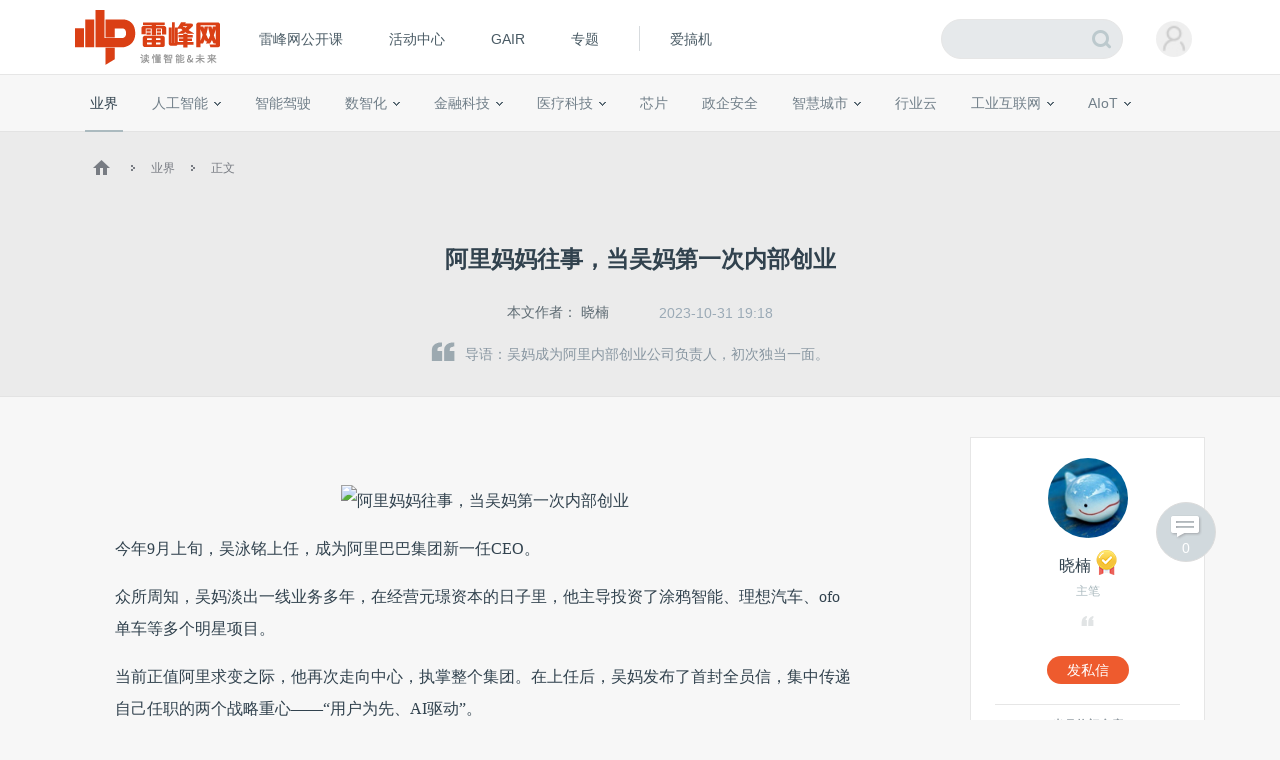

--- FILE ---
content_type: text/html; charset=UTF-8
request_url: https://www.leiphone.com/category/industrynews/7HZpfuFHZV3ENmVa.html
body_size: 25210
content:
<!DOCTYPE HTML>
<html>
<head>
	<meta charset="UTF-8"/>
	<title>阿里妈妈往事，当吴妈第一次内部创业 | 雷峰网</title>
    <meta itemprop="image" content="https://www.leiphone.com/resWeb/images/common/metaLogo.jpg" />
            <link rel="dns-prefetch" href="https://www.leiphone.com">
        <link rel="dns-prefetch" href="https://home.leiphone.com">
        <link rel="dns-prefetch" href="https://m.leiphone.com">
        <link rel="dns-prefetch" href="https://leiphone.com">
        <meta name="baidu-site-verification" content="qBnDqyynv4" />
    	<meta name="google-site-verification" content="4c2S0LRoSpcyGiNmASqakMSa7yVC9C8Jnu-IRNyq5oU" />
    <meta name="viewport" content="width=device-width,initial-scale=1.0,maximum-scale=1.0,user-scalable=1">
    <meta property="qc:admins" content="10002525706451007656375" />
    <link rel="alternate" media="only screen and(max-width: 640px)" href="https://m.leiphone.com" />
            	<meta name="keywords" content="阿里,AI,吴妈" />
	<meta name="description" content="吴妈成为阿里内部创业公司负责人，初次独当一面。" />
    <meta name="sogou_site_verification" content="ilkqV8FehD"/>
    <meta name="renderer" content="webkit">
	<link rel="cannoical" href="https://www.leiphone.com/category/industrynews/7HZpfuFHZV3ENmVa.html">    <link rel="stylesheet"  type="text/css" href="https://www.leiphone.com/resWeb/css/common/common.css?v=20201026" media="all" />
    <script type="text/javascript">
        window.mobilecheck = function() {

            // var ua=window.navigator.userAgent;
            // if(ua.indexOf('iPhone')>=0||ua.indexOf('iPod')>=0||ua.indexOf('ndroid')>=0){
            //     return true;
            // }

            var check = false;
            (function(a,b){if(/(android|bb\d+|meego).+mobile|avantgo|bada\/|blackberry|blazer|compal|elaine|fennec|hiptop|iemobile|ip(hone|od)|iris|kindle|lge |maemo|midp|mmp|mobile.+firefox|netfront|opera m(ob|in)i|palm( os)?|phone|p(ixi|re)\/|plucker|pocket|psp|series(4|6)0|symbian|treo|up\.(browser|link)|vodafone|wap|windows ce|xda|xiino/i.test(a)||/1207|6310|6590|3gso|4thp|50[1-6]i|770s|802s|a wa|abac|ac(er|oo|s\-)|ai(ko|rn)|al(av|ca|co)|amoi|an(ex|ny|yw)|aptu|ar(ch|go)|as(te|us)|attw|au(di|\-m|r |s )|avan|be(ck|ll|nq)|bi(lb|rd)|bl(ac|az)|br(e|v)w|bumb|bw\-(n|u)|c55\/|capi|ccwa|cdm\-|cell|chtm|cldc|cmd\-|co(mp|nd)|craw|da(it|ll|ng)|dbte|dc\-s|devi|dica|dmob|do(c|p)o|ds(12|\-d)|el(49|ai)|em(l2|ul)|er(ic|k0)|esl8|ez([4-7]0|os|wa|ze)|fetc|fly(\-|_)|g1 u|g560|gene|gf\-5|g\-mo|go(\.w|od)|gr(ad|un)|haie|hcit|hd\-(m|p|t)|hei\-|hi(pt|ta)|hp( i|ip)|hs\-c|ht(c(\-| |_|a|g|p|s|t)|tp)|hu(aw|tc)|i\-(20|go|ma)|i230|iac( |\-|\/)|ibro|idea|ig01|ikom|im1k|inno|ipaq|iris|ja(t|v)a|jbro|jemu|jigs|kddi|keji|kgt( |\/)|klon|kpt |kwc\-|kyo(c|k)|le(no|xi)|lg( g|\/(k|l|u)|50|54|\-[a-w])|libw|lynx|m1\-w|m3ga|m50\/|ma(te|ui|xo)|mc(01|21|ca)|m\-cr|me(rc|ri)|mi(o8|oa|ts)|mmef|mo(01|02|bi|de|do|t(\-| |o|v)|zz)|mt(50|p1|v )|mwbp|mywa|n10[0-2]|n20[2-3]|n30(0|2)|n50(0|2|5)|n7(0(0|1)|10)|ne((c|m)\-|on|tf|wf|wg|wt)|nok(6|i)|nzph|o2im|op(ti|wv)|oran|owg1|p800|pan(a|d|t)|pdxg|pg(13|\-([1-8]|c))|phil|pire|pl(ay|uc)|pn\-2|po(ck|rt|se)|prox|psio|pt\-g|qa\-a|qc(07|12|21|32|60|\-[2-7]|i\-)|qtek|r380|r600|raks|rim9|ro(ve|zo)|s55\/|sa(ge|ma|mm|ms|ny|va)|sc(01|h\-|oo|p\-)|sdk\/|se(c(\-|0|1)|47|mc|nd|ri)|sgh\-|shar|sie(\-|m)|sk\-0|sl(45|id)|sm(al|ar|b3|it|t5)|so(ft|ny)|sp(01|h\-|v\-|v )|sy(01|mb)|t2(18|50)|t6(00|10|18)|ta(gt|lk)|tcl\-|tdg\-|tel(i|m)|tim\-|t\-mo|to(pl|sh)|ts(70|m\-|m3|m5)|tx\-9|up(\.b|g1|si)|utst|v400|v750|veri|vi(rg|te)|vk(40|5[0-3]|\-v)|vm40|voda|vulc|vx(52|53|60|61|70|80|81|83|85|98)|w3c(\-| )|webc|whit|wi(g |nc|nw)|wmlb|wonu|x700|yas\-|your|zeto|zte\-/i.test(a.substr(0,4)))check = true})(navigator.userAgent||navigator.vendor||window.opera);
            return check;
        }
        var check = mobilecheck();
        if(check && (window.location.host == 'www.leiphone.com')){
            window.location.href="//m.leiphone.com" + window.location.pathname + window.location.search;
        }else if(!check && (window.location.host == 'm.leiphone.com')){
            window.location.href="//www.leiphone.com" + window.location.pathname + window.location.search;
        }

        var now = new Date();
        if(now.getFullYear() == 2022 && now.getMonth() == 11 && now.getDate() < 7){
            document.querySelector('html').style.webkitFilter = 'grayscale(1)'
        }
    </script>
    <!--
	<script type='text/javascript'>window.BWEUM||(BWEUM={});BWEUM.info = {"stand":true,"agentType":"browser","agent":"bi-collector.oneapm.com/static/js/bw-send-411.4.5.js","beaconUrl":"bi-collector.oneapm.com/beacon","licenseKey":"fqiyF~7R36YyFnEB","applicationID":2284957};</script><script type="text/javascript" src="//bi-collector.oneapm.com/static/js/bw-loader-411.4.5.js"></script>
	-->
    <script>
                    //百度统计开始
            var _hmt = _hmt || [];
            (function() {
                var hm = document.createElement("script");
                hm.src = "//hm.baidu.com/hm.js?0f7e8686c8fcc36f05ce11b84012d5ee";
                var s = document.getElementsByTagName("script")[0];
                s.parentNode.insertBefore(hm, s);
            })();
            //百度统计结束
        
        var SCRIPT_URL 	= "https://www.leiphone.com/";
		var BASE_URL 	= "https://www.leiphone.com/";
		var HOME_URL 	= "https://home.leiphone.com/";
		var IS_LOGIN 	= "1";
        var LEIPHONE_HOME_URL = USER_CENTER  = "https://home.leiphone.com/";
        var HAITAO_URL  = "https://haitao.leiphone.com";
        var TRYOUT_URL  = "https://tryout.igao7.com/";
        var PRODUCT_URL = "https://product.igao7.com/";
	</script>

	<!--[if IE]>
    <script>
       (function(){var e="abbr, article, aside, audio, canvas, datalist, details, dialog, eventsource, figure, footer, header, hgroup, mark, menu, meter, nav, output, progress, section, time, video".split(', ');var i=e.length;while(i--){document.createElement(e[i])}})()
    </script>
    <![endif]-->

    <!--<script src="/resWeb/js/libs/sea.js"></script>-->
    <script src="https://www.leiphone.com/resWeb/js/libs/jquery-sea.js"></script>
    <script src="https://www.leiphone.com/resCommon/js/yp_tipBoxes/tips.js"></script>
    <script>
        seajs.config({
            map:[
                ['.js','.js?20251010']
            ]
        });
        seajs.use('https://www.leiphone.com/resWeb/js/common/global',function(){
                    });
        document.domain = "leiphone.com";
         // 英鹏账号登录回调
        function yingpengIslogin_callback(){
            seajs.use('https://www.leiphone.com/resWeb/js/common/com_login',function(user) {
              user.init();
            });
        }
    </script>
    </head>
<body>
<!-- 顶栏广告位 -->

<div class="explorer" id="low-explorer">
    <div class="inner">
        <em class="warn ico"></em>
        <span>您正在使用IE低版浏览器，为了您的雷峰网账号安全和更好的产品体验，强烈建议使用更快更安全的浏览器</span>
        <span class="ico exp-ico1"></span>
        <span class="ico exp-ico2"></span>
        <span class="ico exp-ico3"></span>
        <span class="ico exp-ico4"></span>
        <span class="ico exp-ico5"></span>
    </div>
</div>
<!--[if lte IE 8]>
    <script>
       (function(){var e=['abbr', 'article', 'aside', 'audio', 'canvas', 'datalist', 'details', 'dialog', 'eventsource', 'figure', 'footer', 'header', 'hgroup', 'mark', 'menu', 'meter', 'nav', 'output', 'progress', 'section', 'time', 'video'];for(var i = e.length; i--;) document.createElement(e[i])})()

       //低版本浏览器
        document.getElementById("low-explorer").style.display = 'block';

    </script>
<![endif]-->



<!-- header start-->
<header class="yp-header">
    <div class="yp-header-top clr">
        <a class="yp-header-logo" href="https://www.leiphone.com">
            <img src="https://www.leiphone.com/resWeb/images/common/logo-v2.png?v1"  alt="雷峰网">
                        <span></span>
        </a>
        <!-- navi -->

        <div class="yp-header-menu">
            <ul>
                <!-- <li class="first">
                    <a href="https://www.leiphone.com" class="sub_a">首页</a>
                </li> -->
<!--                <li>-->
<!--                    <a href="--><!--?from=leiphonepc"  target="_blank" class="sub_a">AI研习社</a>-->
<!--                </li>-->
                <li>
                    <a href="https://www.leiphone.com/openCourse/list"  target="_blank" class="sub_a">雷峰网公开课</a>
                </li>
                <li>
                    <a href="https://www.leiphone.com/events"  class="sub_a">活动中心</a>
                </li>
                <li>
                    <a href="https://gair.leiphone.com?from=leifengwang2021" target="_blank" class="sub_a">GAIR</a>
                </li>
                <li>
                    <a href="https://www.leiphone.com/specials"  class="sub_a">专题</a>
                </li>
                <!-- <li>
                    <a href="https://www.leiphone.com/specialEdition/list"  target="_blank" class="sub_a">精选</a>
                </li> -->
                <li class="borleft aiB">
                <div class="line"></div>
                    <!-- <a href="https://mooc.yanxishe.com/?f=leiphone"  target="_blank" class="sub_a">AI慕课学院</a> -->
                </li>
                <li class="ej borleft ig">
                    <a href="http://www.igao7.com" target="_blank" class="sub_a">爱搞机</a>
                                    </li>
                <!-- <li  class="ej borleft ig">
                    <a href="https://haitao.leiphone.com" class="sub_a">极客购</a>
                </li> -->
            </ul>

        </div>
        <!-- 用户登录 -->
        <div class="yp-header-user-box">
            <div class="yp-header-user">
                <!-- <input type="hidden" id="is_login_tag_status" value="1"> -->
                <div class="user-main user-haslg">
                    <div class="avatar"><img width="36" height="36" src="https://www.leiphone.com/resWeb/home/images/member/noLogin.jpg" alt=""></div>
                </div>
                <div class="user-link">
                    <ul>
                    </ul>
                </div>
            </div>
        </div>
        <!-- 用户消息 -->
        <!-- <div class="yp-header-message">
            <a href="https://home.leiphone.com/notices" class="bell">
                 <i class="ico"></i>
                 <em class="count"></em>
            </a>
        </div> -->
        <div class="yp-header-search">
           <form method="GET" name="allSearchForm" action="https://www.leiphone.com/search" style="height: 100%;">
                <input type="hidden" name="site" value="">
                <input class="text" type="text" name="s" autocomplete="off" value="">
                <input class="submit" type="submit" value="">
                <input class="submit2" type="submit" value="">
            </form>
        </div>
        <a href="https://www.leiphone.com/search" class="miniSearch"></a>

    </div>
</header>
<!-- header end-->
<nav class="yp-secNav">
    <div class="wrapper">
        <ul>
        <li><a href="https://www.leiphone.com/category/industrynews"  class="cur ">业界</a></li>
        <li>
            <a href="https://www.leiphone.com/category/ai"  class=" ">人工智能<em class="arrow"></em> </a>
            <div class="subNav">
                <i></i>
                <a href="https://www.leiphone.com/category/academic">学术</a>
                <a href="https://www.leiphone.com/category/yanxishe">开发者</a>
            </div>
        </li>
        <li>
            <a href="https://www.leiphone.com/category/transportation"  class=" ">智能驾驶</a>
            <!-- <div class="subNav">
                <i></i>
                <a href="https://www.leiphone.com/special/391/201901/5c32f0bca9173.html">新智驾TV</a>
            </div> -->
        </li>
        <li>
            <a href="https://www.leiphone.com/category/digitalindustry" class=" ">数智化<em class="arrow"></em> </a>
            <div class="subNav">
                <i></i>
                <a href="https://www.leiphone.com/category/redigital">零售数智化</a>
                <a href="https://www.leiphone.com/category/findigital">金融数智化</a>
                <a href="https://www.leiphone.com/category/mandigital">工业数智化</a>
                <a href="https://www.leiphone.com/category/medigital">医疗数智化</a>
                <a href="https://www.leiphone.com/category/citydigital">城市数智化</a>
            </div>
        </li>
        <li>
            <a href="https://www.leiphone.com/category/fintech"  class=" ">金融科技<em></em></a>
            <div class="subNav">
                <i></i>
                <a href="https://www.leiphone.com/category/BigTech">科技巨头</a>
                <a href="https://www.leiphone.com/category/bank">银行AI</a>
                <a href="https://www.leiphone.com/category/FinanceCloud">金融云</a>
                <a href="https://www.leiphone.com/category/DataSecurity">风控与安全</a>
            </div>
        </li>
<!--        <li><a href="--><?//= baseUrl()?><!--/category/aihealth"  class="--><!-- ">未来医疗</a></li>-->
        <li>
            <a href="https://www.leiphone.com/category/aihealth"  class=" ">医疗科技<em></em></a>
            <div class="subNav">
                <i></i>
                <a href="https://www.leiphone.com/category/healthai">医疗AI</a>
                <a href="https://www.leiphone.com/category/touzi">投融资</a>
                <a href="https://www.leiphone.com/category/qixie">医疗器械</a>
                <a href="https://www.leiphone.com/category/hulianwangyiliao">互联网医疗</a>
                <a href="https://www.leiphone.com/category/shengwuyiyao">生物医药</a>
                <a href="https://www.leiphone.com/category/jiankangxian">健康险</a>
            </div>
        </li>
        <li>
            <a href="https://www.leiphone.com/category/chips"  class=" ">芯片</a>
            <!-- <div class="subNav">
                <i></i>
                <a href="https://www.leiphone.com/category/materials">材料设备</a>
                <a href="https://www.leiphone.com/category/chipdesign">芯片设计</a>
                <a href="https://www.leiphone.com/category/manufacturing">晶圆代工</a>
                <a href="https://www.leiphone.com/category/packaging">封装测试</a>
            </div> -->
        </li>
        <li><a href="https://www.leiphone.com/category/gbsecurity"  class=" ">政企安全</a></li>
        <li>
            <a href="https://www.leiphone.com/category/smartcity"  class=" ">智慧城市<em></em></a>
            <div class="subNav">
                <i></i>
                <a href="https://www.leiphone.com/category/smartsecurity">智慧安防</a>
                <a href="https://www.leiphone.com/category/smarteducation">智慧教育</a>
                <a href="https://www.leiphone.com/category/smarttransportation">智慧交通</a>
                <a href="https://www.leiphone.com/category/smartcommunity">智慧社区</a>
                <a href="https://www.leiphone.com/category/smartretailing">智慧零售</a>
                <a href="https://www.leiphone.com/category/smartgovernment">智慧政务</a>
                <a href="https://www.leiphone.com/category/proptech">智慧地产</a>
            </div>
        </li>
        <li><a href="https://www.leiphone.com/category/industrycloud"  class=" ">行业云</a></li>
        <li>
            <a href="https://www.leiphone.com/category/IndustrialInternet"  class=" ">工业互联网<em class="arrow"></em> </a>
            <div class="subNav">
                <i></i>
                <a href="https://www.leiphone.com/category/gysoftware">工业软件</a>
                <a href="https://www.leiphone.com/category/gysafety">工业安全</a>
                <a href="https://www.leiphone.com/category/5ggy">5G工业互联网</a>
                <a href="https://www.leiphone.com/category/gypractice">工业转型实践</a>
            </div>
        </li>
        <li>
            <a href="https://www.leiphone.com/category/iot"  class=" ">AIoT<em class="arrow"></em> </a>
            <div class="subNav">
                <i></i>
                <a href="https://www.leiphone.com/category/5G">物联网</a>
                <a href="https://www.leiphone.com/category/arvr">智能硬件</a>
                <a href="https://www.leiphone.com/category/robot">机器人</a>
                <a href="https://www.leiphone.com/category/smarthome">智能家居</a>
            </div>
        </li>
        
        </ul>
    </div>
</nav>

<link rel="stylesheet" type="text/css" href="https://www.leiphone.com/resCommon/css/artCont_web_admin.css">
<link rel="stylesheet" type="text/css" href="https://www.leiphone.com/resWeb/css/detail/main.css?version=20191010" media="all" />
<script type="text/javascript">
    var ARTICLE_CATEGORY = '14';
    var ADMIN_URL = 'https://yingpeng.leiphone.com/';

</script>
<style type="text/css">
    .reviewTip{
        height: 55px;
        line-height: 55px;
        background: #C6E1F4;
        color:#666;
        font-size: 15px;
        letter-spacing: 1px;
        position: relative;
        display: none;
        text-align: center;
    }
    .reviewTip span{
        letter-spacing: 0;
        padding: 0 2px;
    }
    .reviewTip em{
        width: 20px;
        height: 20px;
        position: absolute;
        right: 30px;
        top:15px;
        cursor: pointer;
        background: url(/resWeb/images/common/close.png) no-repeat;
    }
</style>
<div class="clr"></div>
<div class="reviewTip">此为临时链接，仅用于文章预览，将在<span></span>时失效<em></em></div>
<div class="lph-Nowsite clr">
    <div class="wrapper">
        <a href='https://www.leiphone.com'><em class='ico'></em></a>
        <em class='arro'></em>
        <a href="https://www.leiphone.com/category/industrynews">业界</a>
        <em class='arro'></em>
        <a href="#">正文</a>
    </div>
</div>

<!-- 发送私信 -->
<div class="sendMsg-pop">
    <a href="javascript:;" class="closePop"><em></em></a>
    <div class="title">发私信给<span>晓楠</span></div>
    <div class="main">
        <textarea placeholder='私信内容'></textarea>
    </div>
    <div class="btns">
        <a href="javascript:;" class="send-button">发送</a>
    </div>
</div>
<!-- 评论数 -->
<a href="#lph-comment-203242" class="cmtNums" >
    <em></em>
    <p>0</p>
</a>
<div class="lph-overlay"></div>
<!-- 当载入markdown的时候加载 -->
<script type="text/javascript">
    var link = "7HZpfuFHZV3ENmVa";
</script>
<!-- 文章详情页 -->
<script type="text/javascript" src='https://www.leiphone.com/resWeb/js/libs/kokoplayer/kmp.js' crossorigin="anonymous"></script>
<div class="lphArticle-detail" data-article_url="https://www.leiphone.com/category/industrynews/7HZpfuFHZV3ENmVa.html"
data-article_id="203242" data-article_unique="7HZpfuFHZV3ENmVa"
data-article_seo_title="阿里妈妈往事，当吴妈第一次内部创业 | 雷峰网" data-article_seo_keywords="阿里,AI,吴妈"
data-article_seo_description="吴妈成为阿里内部创业公司负责人，初次独当一面。" data-comment_type="2"
data-collect_type="2" data-author_id="24184"
data-author_name="晓楠" data-article_cmtNum="0">
    <div class="article-template">
        <div class="article-title">
            <div class="inner">
                <h1 class="headTit">
                    阿里妈妈往事，当吴妈第一次内部创业                </h1>
                <div class="msg">
                    <table>
                        <tr>
                            <td class="aut">
                                本文作者：
                                                                    <a href="https://www.leiphone.com/author/xiao861" target="_blank" rel="nofollow">晓楠</a>
                                                            </td>
                                                        <td class="time">
                                2023-10-31 19:18                            </td>
                                                                                    <!-- <td class="tags">
                                <em></em> -->
                                                                                                                            <!-- </td> -->
                                                    <!--   <td class='cmtNum'>
                                <a href="https://www.leiphone.com/category/industrynews/7HZpfuFHZV3ENmVa.html#lph-comment-203242">0条评论</a>
                            </td> -->
                        </tr>
                    </table>
                </div>
                <div class="article-lead">
                    <em></em>导语：吴妈成为阿里内部创业公司负责人，初次独当一面。                </div>
            </div>
        </div>
        <div class="info">
            <div class="wrapper clr">

                <div class="article-left">
                    <div class="lph-article-comView">
                        <!-- 123 -->
                        
                        
                                                
                        <!-- AI影响因子 -->
                        <!-- xhBPeYDbNuuRZkwy -->
                                                <!-- AI影响因子 -->
                        <!-- 正文内容 -->
                        <p><br/></p><p style="text-align: center;"><img alt="阿里妈妈往事，当吴妈第一次内部创业"  src="https://static.leiphone.com/uploads/new/images/20231103/65448c0c7c085.jpeg?imageView2/2/w/740"/></p><p>今年9月上旬，吴泳铭上任，成为阿里巴巴集团新一任CEO。</p><p>众所周知，吴妈淡出一线业务多年，在经营元璟资本的日子里，他主导投资了涂鸦智能、理想汽车、ofo单车等多个明星项目。</p><p>当前正值阿里求变之际，他再次走向中心，执掌整个集团。在上任后，吴妈发布了首封全员信，集中传递自己任职的两个战略重心——“用户为先、AI驱动”。</p><p>为什么是这两点？又为何现在提出？</p><p>离开一线多年的他，为什么提这两点？其实凑近细看便会发现，两个战略重心的内核，早已在十几年就开始显现。</p><p>那时候，各种机缘下，吴妈作为阿里内部创业公司的独立负责人，第一次真正独挡大梁。<br/></p><p><strong><span style="font-size: 20px;">01收编雅虎，团队初创</span></strong></p><p>2005年8月的北京，秋高气爽，一场总额10亿美元的收购案正在举行发布会。</p><p>现场，阿里创始人马老师与雅虎首席运营官罗森格签署了合作协议。发布会背景板上写着“阿里巴巴全面收购雅虎中国”，媒体的闪光灯不停地闪烁，两人的脸被照得通红……</p><p style="text-align: center;"><img alt="阿里妈妈往事，当吴妈第一次内部创业"  src="https://static.leiphone.com/uploads/new/images/20231103/65448c69df43f.jpg?imageView2/2/w/740"/></p><p style="text-align: center;"><span style="text-align: left;">阿里巴巴收购雅虎中国发布会现场</span></p><p>阿里巴巴收购雅虎中国发布会现场阿里收购雅虎中国有着多重意义，其中之一是收获雅虎中国的核心搜索技术人才，为阿里的技术大发展埋下了伏笔。</p><p>事实上，在收购完成后，留在阿里的雅虎员工主要是新人。</p><p>有一种说法，当时雅虎中国员工分为“老雅虎”和“新雅虎”。“老雅虎”是指较早前围绕周鸿祎加入雅虎中国的员工，而“新雅虎”是指加入两年内的员工。</p><p>随着阿里和雅虎中国并购的进行，那些“老雅虎”跟随周鸿祎去了360，留下的“新雅虎”则被纳入阿里。</p><p>甚至有些新人，“新”到雅虎中国的工牌还没有捂热，就紧跟着成为阿里的一员。典型的如乐田（真名：赵斌强），他面试的是雅虎中国的职位，入职时公司已经变更为阿里。后来，乐田成为阿里搜索推荐技术团队的中坚力量。故事详情将在雷峰网<span style="color:#FD5D3C;">(公众号：雷峰网)</span>后续发布的《阿里广告的黄金时代，无线推荐大浪潮》一文呈现，感兴趣的读者可联系作者沟通交流（微信&nbsp;youlinancy）。</p><p>熟悉阿里历史的都知道，阿里并非依靠技术发家。为此，如何妥善融合这些雅虎技术精英，对阿里来说是一项有难度的任务。阿里高层也付出了不少努力。</p><p>坊间传闻，为了取悦这些员工，马老师策划了一次雅虎中国员工“走访”杭州的活动，并制定了一项规定：不谈业务，只谈感情。</p><p>整个活动策划的非常细致，为更好地接待他们，阿里甚至成立了专门小组，不断召开会议调整安排，甚至会讨论早餐是吃包子还是吃面包等细节。</p><p>另一个细节是，尽管杭州的阿里总部急需技术人才，但为了不给员工造成太大影响，雅虎中国的技术团队仍然留在北京，需要时部分人员会以出差形式往返两地。</p><p>阿里高层对来自雅虎技术人才的重视力度，可见一斑。</p><p>最初，吴炯是负责吸纳雅虎中国技术人才的总负责人，也是阿里的第一任CTO。</p><p>吴炯在1996年1月加入美国雅虎，负责搜索引擎和电子商务技术开发。到了2000年，他加入阿里，成为集团首席技术官。</p><p>于是，在合并后，有些雅虎工作经验的他被委派负责吸纳雅虎中国技术人才的重任。</p><p>一开始，马老师只将广告系统这项任务交给了吴妈。吴妈是阿里第一代程序员之一，被称为“十八罗汉”。他与阿里的故事起始非常普通。</p><p>1996年，吴妈从浙江工业大学计算机系毕业后，偶然在《钱江晚报》上看到了一则招聘启事，中国黄页公司（由马老师在创建阿里巴巴之前创办）正在招聘程序员。他投了自己的简历，没想到被录取。从那时起，吴妈一直跟随马老师，从中国黄页到阿里巴巴，一路创办了一个商业帝国。</p><p>因此，吴妈负责雅虎中国广告系统技术团队非常合适。</p><p>当雅虎中国员工被并入阿里时，他们分为两部分。原本负责搜索的人继续在B2B业务中从事搜索工作，例如张勤（花名：杨过）。张勤曾是雅虎中国搜索业务的负责人，合并后成为B2B业务的副总裁，后来转向了阿里搜索事业部。关于这部分的故事，详情将在雷峰网后续发布的《得搜索者得天下，达摩院前传》一文呈现，感兴趣的读者可联系作者沟通交流（微信&nbsp;youlinancy）。</p><p>另一部分从事雅虎广告的员工则由吴妈领导，负责阿里的广告引擎，其中包括张雅洁、苏宁、孟琛等人。</p><p>这些广告团队中的一部分人继续从事雅虎中国直通车业务，后来改成淘宝直通车，然后并入阿里妈妈，其负责人是张忆芬。张忆芬曾是雅虎中国搜索总经理，在2008年创建淘宝搜索中心，当时向陆兆禧汇报，但没多久就去了美国雅虎。</p><p>据当时的参与者对雷峰网回忆，并购后的一段时间里，雅虎国际化团队的中国业务由阿里巴巴和雅虎总部共同领导。他们的主要任务是建立全网搜索引擎与百度竞争。CTO吴炯每隔半年主持一次大型会议，处理各种事务。</p><p>然而众所周知，在这场持续两年多的“搜索战”中，百度以技术优势获胜。这并不是阿里等公司没有尽力，而是百度在搜索领域采取了更明智的策略。此外，搜索对于百度来说是核心业务，绝不容忍失败。</p><p>在搜索战场“折戟”后，吴炯走了，阿里也开始忙着进行战略调整，寻找新的战场。</p><p>尽管在搜索战中失败，但这段经历让阿里意识到合作模式，特别是与雅虎总部的技术合作，可以吸引人才。</p><p>因此，随着阿里搜索业务战略的调整，雅虎国际化团队分为两部分。一部分员工选择留在美国雅虎，而另一部分认为加入阿里是更广阔的机遇，因此选择回国加入阿里。</p><p>总之，在那个时期，阿里成功吸引了许多人才，例如青峰（真名：王志荣）、五福（真名：沈加翔）、超凡（真名：王华）等。青峰和五福后来成为阿里搜索体系的重要人物。超凡进入阿里后，一开始负责淘宝直通车产品，在2010年后负责整个钻石展位和淘宝直通车。</p><p>同时，吴妈开始招揽人才，寻找技术专家。例如，刘振飞曾在美国雅虎工作，智商和情商俱佳，后来成为吴妈的得力助手；还有从海外引进的三多（真名：梅坚），他是阿里早期的算法工程师之一，创建了算法团队的早期雏形。</p><p>那时，阿里正努力构建淘宝联盟以获取更多流量。在推广淘宝时，他们原本计划与新浪等大型门户网站合作，但发现这些网站几乎都被eBay收购，不允许淘宝广告出现在其首页上。</p><p>因此，淘宝只能通过中小型网站进行推广，这就是由王庆伟负责的阿里联盟的任务，他们专门与这些中小型网站合作。李红星是阿里联盟的技术负责人，使阿里联盟成为仅次于百度联盟的第二大联盟，为淘宝在中小型网站上的推广作出了巨大贡献。</p><p>在推广淘宝的过程中，马老师意识到中小网站潜力巨大。因此，他在2007年5月开始构思创建一个真正开放的业务，一个广告主和流量方都开放的广告平台。这一想法最终演化为阿里妈妈——一个中小企业广告交易平台。</p><p>马老师亲自任命吴妈为阿里妈妈的总经理，全权负责该业务。</p><p>吴妈接手这项任务后，首要任务是挑选技术团队。他的团队大多来自雅虎，因为他之前负责阿里广告引擎。一些团队成员包括李红星、梅坚、龚笔宏、陈宫平、刘振飞、林伟等。</p><p>虽然吴妈之前担任过阿里的技术总监和支付宝首席技术官，但这次是他首次从零开始负责一个业务。这也是他的第二次“潜心创业”经历，因此这次的阿里妈妈创业在他的履历中占有重要地位。2007年6月，人才集结完毕，阿里妈妈的创业序幕正式拉开。</p><p style="text-align: center;"><img alt="阿里妈妈往事，当吴妈第一次内部创业"  src="https://static.leiphone.com/uploads/new/images/20231103/65448d4505033.jpeg?imageView2/2/w/740"/></p><p style="text-align: center;">2008年年初，吴妈组织阿里妈妈创始成员在杭州梅家坞附近的饭店聚餐</p><p><strong><span style="font-size: 20px;">02湖畔花园，百日创业</span></strong><br/></p><p>当日，杭州湖畔花园的一间房聚集了十多人。</p><p>一些是杭州当地的，比如前不久刚从厦门调配到杭州集团市场部工作的林振宇，以及两位负责架构的工程师余斯恒和张立中。</p><p>一些是刚从北京飞过来的，他们身上还残留着旅途的疲倦，比如李红星，他作为北京技术团队的先遣队员奔赴杭州。</p><p style="text-align: center;"><img alt="阿里妈妈往事，当吴妈第一次内部创业"  src="https://static.leiphone.com/uploads/new/images/20231103/65448d77798ea.jpeg?imageView2/2/w/740"/></p><p style="text-align: center;">阿里妈妈的发源地：杭州湖畔花园</p><p>虽然这些人都是同事，但以前并没有太多交集。他们的共同目标是响应阿里妈妈的大计划。</p><p>简单寒暄之后，大家陷入了沉默，等待着马老师关于阿里妈妈构想的介绍。</p><p>那天，马老师讲了很多，但最令人印象深刻的是，阿里妈妈的使命是让每个小型广告主获得他们需要的流量，同时也让每一份流量变得像商品一样可买卖。</p><p>阿里妈妈的商业模式不是采购广告，而是撮合，主要业务是广告分发。</p><p>简而言之，阿里妈妈的广告策略是整合众多低流量的中小网站，广告主可以通过阿里妈妈平台购买这些广告资源。</p><p>这种模式在某种程度上类似于Google的AdSense，一些流量较低的中小网站也会显示他们的广告。但不同之处在于，Google的AdSense是通过Google搜索技术，在相关网站上放置匹配的广告。由于广告是随机显示的，广告主通常不清楚他们的广告会显示在哪个网站上，只能通过点击效果来付费。</p><p>然而，阿里妈妈的广告主可以看到他们的广告确切地显示在哪些页面上，也可以自行控制广告费用。</p><p>某创始成员告诉雷峰网，阿里妈妈孵化时期，马老师就定下了一个目标——“10天拿下1万个网站，100天拿下10万个网站”。</p><p>商业模式清晰，目标明确，阿里妈妈开始了百日创业之旅。</p><p>虽然背靠阿里这座大山，可创始团队该吃苦一点也没有少吃。</p><p>当时，项目团队的总预算仅为100万元。扣除服务器和设备运营等费用后，用于食宿的费用有限，分摊下来，团队成员每周的伙食费仅约10元。</p><p>白天，他们在湖畔花园的办公室工作，但晚上，为了节省开支，不得不寻找其他住处，只能租最便宜的三人间。</p><p>然而，团队成员并不抱怨。他们的努力和决心使他们在困难中也充满了干劲。周围居民经常能听到一首歌曲《年轻的战场》的旋律，而在深夜，当湖畔花园陷入黑暗和寂静时，仍然能看到办公室里的灯光。</p><p>况且，有吴妈这颗“定心丸”在，大家也觉得安心。</p><p>更重要的是，大家还得到了一个承诺——他日阿里妈妈必然要独立上市，今日的创始成员都将获得阿里妈妈的股份。</p><p>虽然我们都知道，阿里妈妈最后没有独立上市，不过当时公司许诺大家的股份并没有泡汤，而是换成了集团的其他股票。这个关于未来财富的承诺激发了团队的斗志。</p><p>从6月开始，这些人在湖畔花园的小房子里努力工作。产品经理黄航飞、王磊等人不断提出需求，而技术工程师李红星等人不停地编写和修改代码。</p><p>两个多月后，他们终于将马老师的愿景变为现实——8月10日，阿里妈妈发布了外部测试版。</p><p style="text-align: center;"><img alt="阿里妈妈往事，当吴妈第一次内部创业"  src="https://static.leiphone.com/uploads/new/images/20231103/65448debe7dd3.jpg?imageView2/2/w/740"/></p><p>阿里妈妈公测版的网页仅一个月后，即9月10日，阿里妈妈正式上线。销售团队，以林振宇为代表，将重点放在积累外部中小网站上。</p><p>上线不到百天，阿里妈妈汇聚了超过14.9万家中小网站和超过13.5万个个人博客站点，提供超过38万个广告位置，注册会员超过100万，每天覆盖中小网站总流量超过10亿次浏览。</p><p>阿里妈妈的第一阶段目标得以实现。</p><p>庆功宴上，除了吴妈，马老师还拉来陆兆禧、彭蕾等几个高管一起祝贺。高管们在台上充满激情地演讲，而底下的人则热烈地互相祝酒。</p><p>为了犒赏众人，马老师在欢呼声中切开一整头烤乳猪，欢乐的气氛达到顶点。</p><p>麻面脆皮，刀刀入肉，滋滋冒出的油气、炭火烤就的焦肉香，混合着空气，一同钻进在场人的鼻腔……</p><p>时至今日，参与者在向雷峰网回忆当时的场景时，就像回忆昨天，依然印象深刻。</p><p>酒过三巡，马老师站上高凳，情绪高亢地讲述阿里的目标和梦想，那里包含着过去、现在，还有更重要的未来。而身后的背景，是马老师不久前写在墙上的一行字——发展是硬道理，一百天不变。</p><p style="text-align: center;"><img alt="阿里妈妈往事，当吴妈第一次内部创业"  src="https://static.leiphone.com/uploads/new/images/20231103/65448e23c434c.jpeg?imageView2/2/w/740"/></p><p style="text-align: center;">2007年9月11日，马老师在湖畔花园房间墙上写下“发展是硬道理，一百天不变”</p><p>此刻，台下站着的都是相信他的人。</p><p>庆功宴之后，阿里妈妈的创业过程迈入了新的阶段，结束了那种无规范、无流程、通宵达旦的冲锋日子。</p><p>随后，团队规模不断扩张，从原先的十多人增加到二十余人，甚至七八十人。湖畔花园的小房间作为阿里妈妈的起点，由于空间有限，无法容纳如此众多的成员进行日常工作，但无限的梦想仍然坚定存在。无论吴妈领着这支团队前进到哪里，他们都会珍惜那段百日创业的时光。</p><p>因此，到了2007年11月，阿里妈妈不得不从民房搬迁到写字楼，即华新时代，这个新地点毗邻西湖，是当时杭州新开发的标志性建筑之一，也是阿里规模扩大后新增的若干办公点之一。当时的阿里已经凭借淘宝取得了一定的成绩。</p><p>从小别墅搬到写字楼，这个过渡符合阿里妈妈团队从野蛮生长阶段向正规化阶段的过渡。</p><p>然而，挑战并没有终止，吴妈领导的阿里妈妈即将面临第二个艰巨阶段。</p><p><strong><span style="font-size: 20px;">03独立发展，困于流量</span></strong><br/></p><p>阿里妈妈长大以后，吴妈不再直接涉足具体事务。</p><p>但在吴妈的领导时期，阿里妈妈的产品形态已经确立，主要有三种产品形态：CPM（钻石展位，按展现付费）、CPC（淘宝直通车，按点击付费）、CPS（淘宝客）。</p><p>尽管它们曾多次改名和增加功能，但本质一直保持不变。</p><p>例如，阿里妈妈最著名的产品淘宝直通车实际上是继承自雅虎中国的直通车业务。在阿里与雅虎中国合并后，淘宝继承了雅虎中国的P4P广告竞价体系，并逐渐演变成了淘宝直通车。</p><p>淘宝直通车的核心是点击广告，其产品创始人是孟琛和韩迪，其中韩迪是阿里历史上首位P9级产品经理。当时，韩迪负责前端展示，孟琛负责后端，而技术方面的核心团队则由紫郢和朱伟波领导。</p><p>淘宝客是淘宝网在2008年左右升级推出的产品，以应对快速增长的淘宝商家数量。他们希望在淘宝之外的网站上做广告以增加销售，但外部流量有限。</p><p>因此，淘宝网推出了淘客，将有这一需求的淘宝卖家聚集在一起，生成商品代码，然后中小网站的站长可以在其网站上放置这些代码。如果有人通过这些网站购买了卖家的商品，卖家会支付站长一定的佣金。</p><p>淘客的产品负责人是张雅洁，商家市场负责人是曲洋（真名：王伟仪）。其中曲洋曾从淘宝客服岗位起步，并在不同类别上积累了丰富经验。因此，他获得了团队的信任和尊重，后来转向担任阿里人事相关职务。</p><p>这些产品形态是阿里妈妈经历了一系列合并和整合后形成的，然而在早期，淘宝直通车、淘客是与阿里妈妈并行的业务，彼此之间的交集并不密切。</p><p>当阿里妈妈刚刚成立时，推出的第一个产品也是唯一的产品是“全国联播”，即钻石展位的前身。</p><p>“全国联播”采用CPM模式，按展现付费。据说这个名称的由来是因为马老师对阿里妈妈的业务充满了期望，他希望未来的广告主在阿里妈妈投放广告后，即使不在中央电视台上播放，也能让全国范围内的人看到。</p><p>例如，他们提到一个情景，2007年9月后，如果一个男孩想以浪漫的方式向女孩表白，希望让全世界都知道他的爱意，他可以在阿里妈妈购买广告。第二天，全国所有中小网站都会显示这个男孩向女孩表白的广告词。</p><p>对广告主来说，以前只能通过昂贵的方式在中央电视台、新浪等大型平台上播放广告，才能实现全国性传播效果。但现在，只需在阿里妈妈上投放广告，就能轻松实现，而且价格更实惠。</p><p>对中小网站来说，他们不再需要担心未充分利用广告资源，只需简单地与阿里妈妈对接，就能获得收入。</p><p>这是一种多方共赢的模式。</p><p>而此处，结合吴妈最近提出的两大战略重心，这不就是“用户为先”的有力证明。</p><p>因此，全国联播刚刚做成时呈现的效果令创始团队非常兴奋，他们觉得这是一种“颠覆”过去的模式，未来拥有无限可能。</p><p>但，没多久，局限性开始浮现。</p><p>一方面，自从成立以来，阿里妈妈就是处于游离于淘宝之外的独立运营状态，即便背后有阿里这座大靠山，但独立创业的苦，该碰的壁是一点也没少。</p><p>另一方面，对于当时自身仍需要打广告、博名声的阿里妈妈来说，要在不依附淘宝充沛的流量和广告主的情况下，自己重新去寻找广告主和流量，又谈何容易。</p><p>一位创始团队成员告诉雷峰网，流量与广告主的关系，类似于鸡和鸡蛋的关系——有鸡才有鸡蛋，有鸡蛋才有鸡，而彼时的阿里妈妈，两者都没有。</p><p>“淘宝本身蕴含着大把的流量，大量的广告主，这个资源没有用起来，反而自己重新努力往前跑，其实并不划算。”</p><p>据创始团队成员对雷峰网回忆，当时阿里妈妈最大的广告主是杭州的一家专注于男性健康的医院——阿波罗医院，他几乎天天投广告。</p><p>这似乎不是原来畅想中的样子。</p><p>尴尬、无奈，但即便不想要也要想办法将其留住。因为在那段艰难的时期，这已经是最大的“金主”。</p><p>此时，创始团队成员全然没有了刚开始的兴奋。</p><p>这个时候，吴妈才发现，独立路线虽然好，但似乎并不实用，甚至多走了很多弯路。</p><p>事情总是变化无常，合并和分离不过是情势使然。</p><p>于是，内部经过一番战略思考，阿里妈妈合并进淘宝的事宜被提上日程。吴妈也即将从一个独立创业的公司负责人，再次走进集团，成为淘宝体系的部分负责人。</p><p><strong><span style="font-size: 20px;">04并入淘宝，吴妈离开</span></strong></p><p>在2008年，经历了5年的快速增长，淘宝网以每年170%的速度迅猛发展，吸引了数百万商家加入其销售平台，这些商家急需推广资源。</p><p>与此同时，阿里妈妈也积累了数百万个人站长，他们为了每个网站20元的推广费大量嵌入广告。这帮助阿里妈妈获得了每日30亿流量，分布在40万个网站上，但仍然缺乏足够的广告主。</p><p>前面提到，淘宝网与阿里妈妈虽然同属整个阿里集团旗下，却是完全独立的两个个体，业务方面的交集并不紧密。而在这种时候，对方的需求正是自己的拥有，任谁看都觉得，分则两害，合则两利，阿里妈妈合并入淘宝网是大势所趋。</p><p>于是，2008年9月，阿里妈妈正式合并入淘宝，并获得了新的番号——淘宝广告事业部。合并后，陆兆禧仍旧担任淘宝网总裁，吴妈则出任淘宝网副总裁，分管阿里妈妈业务。</p><p>这一合并仿佛两个契合的拼图，解决了之前的问题。淘宝网上的众多商家自然成为广告主，而原本有限的直通车等广告工具现在可以充分运用。</p><p>吴妈所说的“用户为先”理念，再一次得以体现。</p><p>随着合并，阿里妈妈加速发展。</p><p>从2010年开始，阿里妈妈推出广告交易平台——淘宝ADExchange，广告平台迅速发展，不久后超越百度，成为最大的广告平台，成为阿里巨大的资金来源。</p><p>阿里加强广告业务的一大原因是，经历了与百度的搜索引擎竞争后，急需拓展新的领域，广告成为新的增长点。</p><p>值得一提的是，百度和阿里在广告领域的涉足时间相近，但百度在搜索算法方面更早、更深入，因此效果更显著。阿里妈妈的出现让百度退出电商领域，同时帮助淘宝实现自家商品广告在全国范围内的普及。</p><p>更为重要的是，阿里妈妈是第一个把算法引入电商的公司。刚成立的时候，阿里妈妈内部已经形成以梅坚、龚笔宏为代表的算法团队，虽然等到阿里妈妈合并进淘宝后，才开始大规模做起来，但当时已然具备雏形。</p><p>大家都知道，阿里并非技术发家，最初创业的18罗汉中顶尖技术人才可谓是寥寥无几，而阿里妈妈不仅仅是阿里的“钱袋子”，更是阿里技术的发源地，为日后阿里，乃至整个互联网输送了大量的AI算法技术人才。</p><p>所以可以看出，并非AI出身的吴妈如今重视AI，并非没有理由，“AI驱动”是他坚持了十几年的信念，是他真正带兵实战得出的经验之谈。</p><p>比如，日后在整个互联网发展史上都具有浓墨重彩一笔的“搜广推”体系，源头也与阿里妈妈有着千丝万缕的关系。</p><p>而对于吴妈来说，在阿里妈妈上的实战操作，成功证明了自己从0到1做业务的能力。</p><p>2010年之后，随着阿里妈妈更为成熟，吴妈也逐渐将大小事务交给超凡负责，自己转身去为集团开拓更大的业务版图，先后做一淘、手淘等。</p><p>虽然吴妈并不直接管阿里妈妈的事情，但是对整个阿里技术体系的影响力仍在。他仍然始终是马老师最信任的人之一，并在后期，逐渐显现自己在业务收购上的本领，比如曾参与高德地图、 UC 浏览器、陌陌、友盟等业务。</p><p>而对于那些跟随吴妈，从湖畔花园开始创业的人来说，随着合并进淘宝，阿里妈妈的发展逐渐步入正轨后，他们也陆续迈进新的阶段。</p><p>李红星返回阿里在北京的技术团队，所设计的用户追踪淘宝客交易的多段式pid方案，至今仍在系统上运行。</p><p>陈宫平继续留在杭州团队，先是转去做无线流量联盟，后又转回和李红星、蒋凡一同开创了阿里无线广告团队。</p><p>黄航飞留在阿里妈妈，后来开始负责“钻石展位”产品线。</p><p>刘振飞负责过一阵子阿里妈妈技术，后来在淘宝“双十一”期间，由于成功保证了淘宝运维，直接跨两级，从总监M4升至副总裁M6。此后，他便开始负责整个淘宝的技术保障部，以及整个运维团队。</p><p>龚笔宏继续留在阿里妈妈做算法，后期成长为算法体系的砥柱力量。</p><p>梅坚可以说是阿里做算法梯队的开创者，搭建了阿里妈妈早期的算法团队，后来成为阿里搜广推体系的重要人物。阿里妈妈早期，算法团队并没有成体系，等到合并进淘宝后，算法的重要性才开始凸显。</p><p>尤其是，2010年，随着吴雪军（铁相）的加入，阿里妈妈的算法体系正式开始一个新的阶段，不过，这又是一个新的故事了。故事详情将在雷峰网后续发布的《阿里广告的黄金时代，无线推荐大浪潮》一文呈现，感兴趣的读者可联系作者沟通交流（微信&nbsp;youlinancy）。</p><p>“吴妈是马老师最信任的几个人之一。”</p><p>“吴妈本人是谦谦君子性格。”</p><p>“吴妈最让人信服的不仅是他的技术，重要的是他能够听进别人的意见，这对于底下做事的人非常关键。”</p><p>在雷峰网的访谈中，聊到吴妈，很多阿里内部人士都表达了对于他的佩服和敬重。</p><p>甚至是那些曾经在阿里待过，后来自己去创业的人，谈及吴妈，也多是赞扬与感谢。</p><p>关于这一点，吴妈所创办的元璟资本，确实多次投资了那些曾跟随过自己的部下。</p><p>而在投资者的选择上，据说吴妈有自己的“独门秘籍”。</p><p>有接近吴妈的人士告诉雷峰网，对于那些从大公司出去创业的创业者，吴妈决定是否投资时主要考虑两点，一是这个人在大公司时一定要有一条独立的业务线，最好是参与整个从0到1的过程，而不是中途介入。</p><p>另一点是，这个人从大公司离职出来创业时，如果有重要部下追随，那么这将是一个很大的加分点。这意味着此人很有团队凝聚力，而且做事的能力被下属信服。</p><p>由此可见，他对于独立做事和团队精神都是非常在意的。</p><p>其实，不管在阿里内部还是外部，或者整个互联网江湖上，吴妈都口碑甚佳。</p><p>而如今，年轻、有威望、口碑好、善于协调各方关系的吴妈，成为了阿里新一任的掌舵人，他将把不断求变的阿里带向一个怎样的未来。我们拭目以待。</p><p>关于阿里AI发展的故事，雷峰网将持续关注。为此雷峰网将推出阿里AI驱动·20年系列文章，《阿里妈妈往事，当吴妈第一次内部创业》《阿里广告的黄金时代，无线推荐大浪潮？》《得搜索者得天下，达摩院前传》《中台是谁的中台，达摩院是谁的达摩院》《后达摩院时代，阿里集团的AI驱动战略》，感兴趣的读者请联系作者沟通交流（微信&nbsp;youlinancy）。</p><p><br/></p>
                                                <p>雷峰网原创文章，未经授权禁止转载。详情见<a href="https://r.xiumi.us/board/v5/3qhbI/392977584" rel="nofollow" target="_blank">转载须知</a>。</p>
                                            
                                            <!-- 正文内容结束 -->
                    </div>

                    <!-- 分享 -->
                                        <div class="pageActive clr">
                        <div class="mark-like-btn ">
                            <a class="collect collect-no" href="javascript:;"><i></i><span>0</span>人收藏</a>
                        </div>
                        <!-- Baidu Button BEGIN -->
                        <div  class="bdsharebuttonbox"  data-tag="share_203242">
                            <span class="s-txt">分享：</span>
                            <a href="javascript:void()" onclick="openYNote('https://www.leiphone.com/category/industrynews/7HZpfuFHZV3ENmVa.html','阿里妈妈往事，当吴妈第一次内部创业', 'https://static.leiphone.com/uploads/new/article/pic/202311/6544913547084.png','leiphone','阿里妈妈往事，当吴妈第一次内部创业')" class="youdao " title="收藏此篇文章到有道云笔记"><i></i></a>
                            <a class="bds_tsina weibo-btn  " data-cmd="tsina"  title="分享到新浪微博"></a>
                            <a class="weixin-btn bds_weixin" data-cmd="weixin" title="分享到微信"></a>
                            <a class="bds_more more-btn" data-cmd="more"></a>
                        </div>
                        <script type="text/javascript">
                            //在这里定义bds_config
                            // var bds_config = {'snsKey':{'tsina':'2475906690'}};
                            // var qcode = {
                            //     api : "http://qr.liantu.com/api.php?text=",
                            //     url :  window.location.href,
                            //     exist : false,
                            //     create : function(){
                            //         if(!this.exist){
                            //             var image = document.createElement('img');
                            //             image.src = this.api + this.url;
                            //             image.width = 120;
                            //             this.exist = true;
                            //             return image;
                            //         }
                            //     }
                            // };
                        </script>

                    </div>
                                        <!-- 相关文章 -->
                    <!-- 相关文章 start -->
<div class="realted-article clr">
    <div class="title clr">
        <span class='fl'>相关文章</span>
    </div>
    <div class="related-link clr">
                         <a href="https://www.leiphone.com/tag/阿里" target="_blank" title="阿里">阿里</a>
                 <a href="https://www.leiphone.com/tag/AI" target="_blank" title="AI">AI</a>
                 <a href="https://www.leiphone.com/tag/吴妈" target="_blank" title="吴妈">吴妈</a>
                     </div>
    <div class="list">
        <ul>
                        <li  class="first" >
                <a href="https://www.leiphone.com/category/industrynews/yj5GYrLVHCF4UZB8.html" target="_blank" class="pic">
                    <img src="https://static.leiphone.com/uploads/new/article/pic/202601/696daca2cd179.png?imageMogr2/thumbnail/!170x100r/gravity/Center/crop/170x100/quality/90" alt=""  width="170" height="100" />
                </a>
                <div class="txt">
                    <a href="https://www.leiphone.com/category/industrynews/yj5GYrLVHCF4UZB8.html" target="_blank">阿里健康推出医生版“GPT”  最低幻觉率医学AI助手“ ...</a>
                </div>
            </li>
                        <li >
                <a href="https://www.leiphone.com/category/industrynews/obEx8FJdRBBCCgje.html" target="_blank" class="pic">
                    <img src="https://static.leiphone.com/uploads/new/article/pic/202601/69699baca41b3.png?imageMogr2/thumbnail/!170x100r/gravity/Center/crop/170x100/quality/90" alt=""  width="170" height="100" />
                </a>
                <div class="txt">
                    <a href="https://www.leiphone.com/category/industrynews/obEx8FJdRBBCCgje.html" target="_blank">「举家」托举千问，阿里在赌什么？</a>
                </div>
            </li>
                        <li >
                <a href="https://www.leiphone.com/category/industrynews/71Z3zNEd2eikRyRm.html" target="_blank" class="pic">
                    <img src="https://www.leiphone.com/resWeb/images/article/miss-main-pic.jpg?imageMogr2/thumbnail/!170x100r/gravity/Center/crop/170x100/quality/90" alt=""  width="170" height="100" />
                </a>
                <div class="txt">
                    <a href="https://www.leiphone.com/category/industrynews/71Z3zNEd2eikRyRm.html" target="_blank">阿里千问领先谷歌推出AI购物功能</a>
                </div>
            </li>
                        <li >
                <a href="https://www.leiphone.com/category/industrynews/05XL8uwQyNYxidiJ.html" target="_blank" class="pic">
                    <img src="https://www.leiphone.com/resWeb/images/article/miss-main-pic.jpg?imageMogr2/thumbnail/!170x100r/gravity/Center/crop/170x100/quality/90" alt=""  width="170" height="100" />
                </a>
                <div class="txt">
                    <a href="https://www.leiphone.com/category/industrynews/05XL8uwQyNYxidiJ.html" target="_blank">阿里千问App先于谷歌推出AI购物</a>
                </div>
            </li>
                    </ul>
    </div>
</div>

<!-- 相关文章 end -->


                    <!-- 推荐文章 -->
                    <div class="realted-article clr recmdArticle" data-article_id="203242">
                        <div class="list">
                            <ul>
                            </ul>
                        </div>
                    </div>
                    <!-- 广告 -->
                    
                    <!-- 文章 评论  -->
                    <!--  -->

                </div>

                <script>
    var codeAuthor_id   = "xiao861";
    var author_id       = "24184";
</script>
<div class="article-right">
        <div class="aboutAur-main">
        <div class="aboutAur-msg">
            <a href="https://www.leiphone.com/author/xiao861" class="avater" target="_blank" rel="nofollow">
                <img src="https://www.leiphone.com/uploads/new/avatar/author_avatar/18_100_100.jpg" alt=""  width="80" height="80" />
            </a>
            <div class="name">
                <a href="https://www.leiphone.com/author/xiao861" target="_blank" rel="nofollow"><span>晓楠</span><em class='gold'></em></a>
            </div>
            <p class='profession'>主笔</p>
            <div class="saying">
                <em class='l-quote'></em>
                <span></span>
                <em class='r-quote'></em>
            </div>
            <div class="operate-btn">
                <table>
                    <tr>
                                                                                            </tr>
                </table>
            </div>
            <div class="btns">
                <a href="javascript:;">发私信</a>
            </div>
        </div>


        <!-- 作者的文章 -->
        
<div class="mouthHot-article">
    <div class="title">当月热门文章</div>
        <div class="list">
            <ul>
                    </ul>
    </div>
</div>
       <!-- 作者文章结束 -->
    </div>

            <div class="weekly-choice hotNew-article">
        <div class="rComTitle">
            最新文章
        </div>
        <div class="list">
            <ul class="justTxt">
                                    <li>
                        <a href="https://www.leiphone.com/category/industrynews/WT4rigwMZ62ZYStd.html" target="_blank">
                            <em></em>买手机平板能省钱，到手快！今起深圳市民可上美团闪购领用新一轮国补 </a>
                    </li>
                                    <li>
                        <a href="https://www.leiphone.com/category/industrynews/zf8NXWwGL3bNESbP.html" target="_blank">
                            <em></em>服务即增长！2026淘宝天猫加码优质商家扶持：更好服务，更多确定性增长 </a>
                    </li>
                                    <li>
                        <a href="https://www.leiphone.com/category/industrynews/FiQ5i9sskcPhfMCG.html" target="_blank">
                            <em></em>豆包与浦东美术馆达成合作，成为卢浮宫、毕加索双展官方AI讲解员 </a>
                    </li>
                                    <li>
                        <a href="https://www.leiphone.com/category/industrynews/QjXQip6glaIT83RJ.html" target="_blank">
                            <em></em>奇安信入选北京市可持续信息披露试点企业名单 </a>
                    </li>
                                    <li>
                        <a href="https://www.leiphone.com/category/industrynews/FCnmHUWRTTFu1N9r.html" target="_blank">
                            <em></em>“扣子”官宣2.0品牌升级，推出全新功能Agent Skills、Agent Plan </a>
                    </li>
                                    <li>
                        <a href="https://www.leiphone.com/category/industrynews/KUZ0HYdrrQEFkboF.html" target="_blank">
                            <em></em>安克创新与飞书联合发布“安克 AI 录音豆” 手指可握仅重 10 克 </a>
                    </li>
                            </ul>
        </div>
    </div>
        <div class="serKesy-list">
    <div class="rComTitle">
        热门搜索
    </div>
    <div class="list clr">
                <a href="https://www.leiphone.com/tag/特斯拉" target="_blank">特斯拉</a>
                <a href="https://www.leiphone.com/tag/智慧城市" target="_blank">智慧城市</a>
                <a href="https://www.leiphone.com/tag/OPPO" target="_blank">OPPO</a>
                <a href="https://www.leiphone.com/tag/intel" target="_blank">intel</a>
                <a href="https://www.leiphone.com/tag/Groupon" target="_blank">Groupon</a>
                <a href="https://www.leiphone.com/tag/Apple TV" target="_blank">Apple TV</a>
                <a href="https://www.leiphone.com/tag/丰田" target="_blank">丰田</a>
                <a href="https://www.leiphone.com/tag/创享会" target="_blank">创享会</a>
                <a href="https://www.leiphone.com/tag/出海" target="_blank">出海</a>
                <a href="https://www.leiphone.com/tag/共享单车" target="_blank">共享单车</a>
                <a href="https://www.leiphone.com/tag/ChatGPT" target="_blank">ChatGPT</a>
            </div>
</div>
</div>



            </div>
        </div>
    </div>
    <div class="lineBg"></div>
    <!-- 百度分享 -->
    <script>

        window._bd_share_config = {
            common:{
                bdMiniList:['tsina','weixin','more']
            },
            share : [
                {
                    bdText : '阿里妈妈往事，当吴妈第一次内部创业',
                    bdDesc : '阿里妈妈往事，当吴妈第一次内部创业',
                    bdUrl : 'https://www.leiphone.com/category/industrynews/7HZpfuFHZV3ENmVa.html',
                    bdPic : 'https://static.leiphone.com/uploads/new/article/pic/202311/6544913547084.png',
                    "tag" : "share_203242",
                    "bdSize" : 24
                },
            ],
        }
        with(document)0[(getElementsByTagName('head')[0]||body).appendChild(createElement('script')).src='https://www.leiphone.com/static/api/js/share.js?cdnversion='+~(-new Date()/36e5)];

    </script>
</div>
<script type="text/javascript">
        if(window.KMP) {
            //直播
            var kmp = new KMP();
                //初始化
                kmp.setup(document.getElementById("myVideo"), {
                    enableUI : true,//是否使用KMP内置的UI
                    theme    : "darkBlue",//内置皮肤名称
                    autoplay : true,//自动播放
                    mime     : KMP.MIME.M3U8,//视频mime类型
                    src      : "https://p2.weizan.cn/131938448/073885432683198847/live.m3u8",//视频地址
                    //webvtt字幕
                    subtitle : [{
                        "lang": "中文",
                        "src" : "http://example.com/video/example.vtt"
                    }]
            });
           //初始化后，通过kmp.media对象调用接口
        } else {
            //KMP.js未加载，或者加载失败
        }
    </script>



<script>
    function openYNote(url, title, pic, vendor, summary) {
        var target = 'http://note.youdao.com/memory/?url=' + encodeURIComponent(url) +
            '&title=' + encodeURIComponent(title) + '&pic=' + encodeURIComponent(pic) +
            '&product=' + encodeURIComponent('网页收藏') +
            '&summary=' + encodeURIComponent(summary) + '&vendor=' + encodeURIComponent(vendor);
        window.open(target);
    }
  seajs.use(['https://www.leiphone.com/resWeb/js/article' , 'https://www.leiphone.com/resWeb/js/load_articles']);



   // document.getElementById('weixin-qt').insertBefore(qcode.create(),document.getElementById('weixin-qt-msg'));
</script>

<footer class='yp-footer'>
    <!-- 友情链接，热门关键字 -->
    <div class="yp-footer-link">
        <div class="wrapper">
            <div class="tab_tit clr">
                <!--                <a href="javascript:;">热门关键字</a>-->
            </div>
            <div class="tab_con">
                <ul>
                                        
                                        <li class="cur">
                                        
                        <!--
                                                                                                                                                        -->
                        <!--
                        <a href="" target="_blank">更多</a>
                    </li>-->
                    
                </ul>
            </div>
        </div>
    </div>
    <div class="yp-footer-msg">
        <div class="wrapper clr">
            <!-- links -->
            <div class="links">
                <a rel="nofollow" href="https://www.leiphone.com/us/contact">联系我们</a>
                <a rel="nofollow" href="https://www.leiphone.com/us/index">关于我们</a>
                                <a rel="nofollow" href="https://www.leiphone.com/us/feedback">意见反馈</a>
                <!-- <a rel="nofollow" href="https://www.leiphone.com/contribute/index">投稿</a> -->
            </div>
            <!-- <a href="javascript:;" class="contribute"><em></em>申请专栏作者</a> -->
            <!-- 下载app -->
            <div class="downLoad-app">
                <div class="qrcode">
                    <!-- /site/download -->
                    <img src="/resWeb/images/common/downCode.jpg" width="96" height="96" alt="" />
                </div>
                <div class="txt">
                    <p>下载雷峰网客户端</p>
                    <a rel="nofollow" href="https://itunes.apple.com/cn/app/lei-feng-wang-yi-dong-hu-lian/id579529120?mt=8" target="_blank" class='iPhone'><em></em>iPhone</a>
                    <a rel="nofollow" href="https://android.myapp.com/myapp/detail.htm?apkName=com.leiphone.app" target="_blank" class='Android'><em></em>Android</a>
                </div>
            </div>
            <!-- 关注-->
            <div class="contact">
                <a rel="nofollow" href="mailto:web@leiphone.com " class='eml sub_a'><em></em></a>
                <a rel="nofollow" href="https://www.weibo.com/p/1006062118746300" target="_blank" class='sina sub_a'><em></em></a>
            </div>
        </div>
    </div>
    <!-- copyRight -->
    <div class="yp-copyright">
        <div class="wrapper">
            <p>Copyright © 2011-2026 雷峰网 深圳英鹏信息技术股份有限公司 版权所有 <a target="_blank" style="color:#9baab6;" href="https://beian.miit.gov.cn/">粤ICP备11095991号</a>
                &nbsp;&nbsp;
                <a href="http://szcert.ebs.org.cn/0ee69ac3-f114-4bd9-9ea1-a5a04f7cd44b" rel="nofollow" target="_blank"><img src="https://www.leiphone.com/resWeb/images/common/govIcon.gif" width="29" height="40"></a>
                &nbsp;办公电话 0755-26581864
                                <a rel="nofollow" href="http://www.qiniu.com/" target="_blank" rel="nofollow" style="float:right">
                    <img src="https://www.leiphone.com/resWeb/images/common/hzs4.png?0811">
                </a>
            </p>
        </div>
    </div>
</footer>
<div id="lph-footer-gotoBar">
    <div class="gotoTop">   
        <a href="javascript:;" class="top" data-goto="0" data-start="100"><em></em></a>
    </div>
</div>

<!-- 申请专栏作者 -->
<form id="applyAutor" method="post" onsubmit="return false">
    <div class="applyAutor-pop">   
        <i class="close"></i> 
        <div class="title">请填写申请人资料</div>
        <div class="main">
            <div class="rows clr">
               <span class="name">姓名</span>
               <input type="text" id="name" name="MemberAuthorType[name]" value="">
               <span class="error"></span>
            </div>
            <div class="rows clr">
               <span class="name">电话</span>
               <input type="text" id="phone" name="MemberAuthorType[phone]" value="">
               <span class="error"></span>
            </div>
            <div class="rows clr">
               <span class="name">邮箱</span>
               <input type="text" id="eml" name="MemberAuthorType[email]" value="">
               <span class="error"></span>
            </div>
            <div class="rows clr">
               <span class="name">微信号</span>
               <input type="text" id="weixin" name="MemberAuthorType[wechat]" value="">
               <span class="error"></span>
            </div>
            <div class="rows clr">
               <span class="name">作品链接</span>
               <input type="text" id="job" name="MemberAuthorType[link]" value="">
            </div>
            <div class="rows clr">
               <span class="name">个人简介</span>
               <textarea id="description" name="MemberAuthorType[description]"></textarea>
            </div>
            <div class="rows clr rows-last">
                <input type="submit" value="提 交" id="subBtn">
                <input type="button" value="取 消" id="clsBtn">
            </div>
        </div>
    </div>  
</form>
<!-- 遮罩层 -->
<div class="lph-overlay"></div>
    <!-- 右上角持续提示，邮箱未绑定的时候输出 -->
    <div class="yzEmail_tip yzEmail_tip1" id="bandEmailTip">
        <em></em>
        <span>为了您的账户安全，请<a class="bbtn" href="javascript:;">验证邮箱</a></span>
        <i class="close"></i>
    </div>

    <!-- 右上角持续提示，邮箱发送但未验证的时候输出 -->
    <div class="yzEmail_tip yzEmail_tip2" id="sendEmailTip">
        <span style="text-align: center;">您的邮箱还未验证,完成可获20积分哟！</span>
        <p class="links"><a class="rbtn" href="javascript:;">重发邮箱</a><a class="sbtn" href="javascript:;">修改邮箱</a></p>
        <i class="close"></i>
    </div>

    <!-- 记cookie弹窗，邮箱未绑定的时候弹出 -->
    <div class="yzEmail_box yzEmail_box1 lph-pops" id="sendEmailBox">
        <div class="head">请验证您的邮箱</div>
        <div class="box">
            <span class="tipp"><!-- *邮箱 --></span>
            <input class="inp" id="sendEmail_input" placeholder="输入您的邮箱" value="" >
            <!-- <strong>验证邮件已发送，请您查收</strong> -->
            <a class="btn" href="javascript:;" target="_blank" id="sendEmail_btn"><i></i><em>立即验证</em></a>
            <div class="error"></div>
        </div>
        <!-- <div class="boxOk">
            <strong>验证邮件已发送，请您查收</strong>
        </div> -->
        <i class="close"></i>
    </div>

    <!-- 记cookie弹窗，已发送邮件但未验证 -->
    <div class="yzEmail_box yzEmail_box2 lph-pops" id="setPwBox">
        <div class="head">完善账号信息</div>
        <div class="top">
            <span>您的账号已经绑定，现在您可以<a href="javascript:;">设置密码</a>以方便用邮箱登录</span>
        </div>
        <div class="btm">
            <input class="inp" type="password" id="" placeholder="输入您的密码" value="" >
            <a class="btn" href="javascript:;" target="_blank" id=""><i></i><em>立即设置</em></a>
            <a class="clo" href="javascript:;">以后再说</a>
            <div class="error"></div>
        </div>
        <i class="close"></i>
    </div>

<script>
    // 四站登录
   // with(document)0[(getElementsByTagName('head')[0]||body).appendChild(createElement('script')).src=BASE_URL+'/resWeb/home/js/login/yp_login.js?cdnversion='+~(-new Date()/36e5)];
</script>
<!-- 优路跟踪代码 -->
<script>
    (function(){
        var bp = document.createElement('script');
        var curProtocol = window.location.protocol.split(':')[0];
        if (curProtocol === 'https'){
            bp.src = 'https://zz.bdstatic.com/linksubmit/push.js';
        }
        else{
            bp.src = 'https://push.zhanzhang.baidu.com/push.js';
        }
        var s = document.getElementsByTagName("script")[0];
        s.parentNode.insertBefore(bp, s);

    })();
</script>
</body>
</html>


--- FILE ---
content_type: application/javascript
request_url: https://www.leiphone.com/resWeb/js/common/com_author_focus.js?20251010
body_size: 374
content:
//关注作者模块
define(function(require, exports, module){
	var user = require('../common/com_login'); 
	var api = BASE_URL + 'favoriteAuthor/add';
	exports.focus = function(id,success,error){
		var success = success || function(){};
		var error = error || function(){};
		if(user.loginCheck()){
			// 已登录
			$.ajax({
				url : api,
				data : {
					author_id : id
				},
				success : function(data){
					if(data.status > 0){
						success(data);
					}else{
						error(data);
					}
				},
				error : function(){
					error();
				}
			});
		}else{
			 YP_LOGIN_WINDOW.show();
		}
	};
});